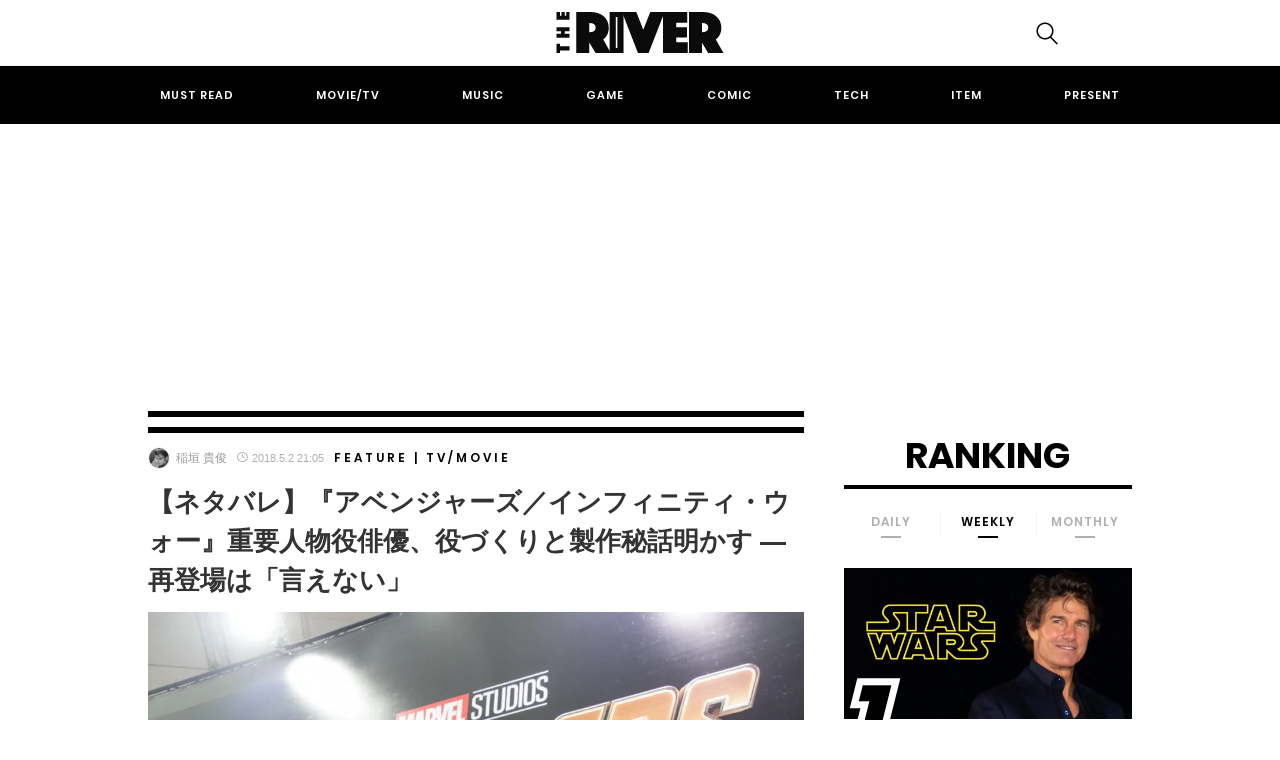

--- FILE ---
content_type: text/html; charset=utf-8
request_url: https://www.google.com/recaptcha/api2/anchor?ar=1&k=6Lc-IOgoAAAAAEugkxx7Y29d0TY9OivrtBil-O6l&co=aHR0cHM6Ly90aGVyaXZlci5qcDo0NDM.&hl=en&v=PoyoqOPhxBO7pBk68S4YbpHZ&size=invisible&anchor-ms=20000&execute-ms=30000&cb=699ru9lkjlwi
body_size: 48691
content:
<!DOCTYPE HTML><html dir="ltr" lang="en"><head><meta http-equiv="Content-Type" content="text/html; charset=UTF-8">
<meta http-equiv="X-UA-Compatible" content="IE=edge">
<title>reCAPTCHA</title>
<style type="text/css">
/* cyrillic-ext */
@font-face {
  font-family: 'Roboto';
  font-style: normal;
  font-weight: 400;
  font-stretch: 100%;
  src: url(//fonts.gstatic.com/s/roboto/v48/KFO7CnqEu92Fr1ME7kSn66aGLdTylUAMa3GUBHMdazTgWw.woff2) format('woff2');
  unicode-range: U+0460-052F, U+1C80-1C8A, U+20B4, U+2DE0-2DFF, U+A640-A69F, U+FE2E-FE2F;
}
/* cyrillic */
@font-face {
  font-family: 'Roboto';
  font-style: normal;
  font-weight: 400;
  font-stretch: 100%;
  src: url(//fonts.gstatic.com/s/roboto/v48/KFO7CnqEu92Fr1ME7kSn66aGLdTylUAMa3iUBHMdazTgWw.woff2) format('woff2');
  unicode-range: U+0301, U+0400-045F, U+0490-0491, U+04B0-04B1, U+2116;
}
/* greek-ext */
@font-face {
  font-family: 'Roboto';
  font-style: normal;
  font-weight: 400;
  font-stretch: 100%;
  src: url(//fonts.gstatic.com/s/roboto/v48/KFO7CnqEu92Fr1ME7kSn66aGLdTylUAMa3CUBHMdazTgWw.woff2) format('woff2');
  unicode-range: U+1F00-1FFF;
}
/* greek */
@font-face {
  font-family: 'Roboto';
  font-style: normal;
  font-weight: 400;
  font-stretch: 100%;
  src: url(//fonts.gstatic.com/s/roboto/v48/KFO7CnqEu92Fr1ME7kSn66aGLdTylUAMa3-UBHMdazTgWw.woff2) format('woff2');
  unicode-range: U+0370-0377, U+037A-037F, U+0384-038A, U+038C, U+038E-03A1, U+03A3-03FF;
}
/* math */
@font-face {
  font-family: 'Roboto';
  font-style: normal;
  font-weight: 400;
  font-stretch: 100%;
  src: url(//fonts.gstatic.com/s/roboto/v48/KFO7CnqEu92Fr1ME7kSn66aGLdTylUAMawCUBHMdazTgWw.woff2) format('woff2');
  unicode-range: U+0302-0303, U+0305, U+0307-0308, U+0310, U+0312, U+0315, U+031A, U+0326-0327, U+032C, U+032F-0330, U+0332-0333, U+0338, U+033A, U+0346, U+034D, U+0391-03A1, U+03A3-03A9, U+03B1-03C9, U+03D1, U+03D5-03D6, U+03F0-03F1, U+03F4-03F5, U+2016-2017, U+2034-2038, U+203C, U+2040, U+2043, U+2047, U+2050, U+2057, U+205F, U+2070-2071, U+2074-208E, U+2090-209C, U+20D0-20DC, U+20E1, U+20E5-20EF, U+2100-2112, U+2114-2115, U+2117-2121, U+2123-214F, U+2190, U+2192, U+2194-21AE, U+21B0-21E5, U+21F1-21F2, U+21F4-2211, U+2213-2214, U+2216-22FF, U+2308-230B, U+2310, U+2319, U+231C-2321, U+2336-237A, U+237C, U+2395, U+239B-23B7, U+23D0, U+23DC-23E1, U+2474-2475, U+25AF, U+25B3, U+25B7, U+25BD, U+25C1, U+25CA, U+25CC, U+25FB, U+266D-266F, U+27C0-27FF, U+2900-2AFF, U+2B0E-2B11, U+2B30-2B4C, U+2BFE, U+3030, U+FF5B, U+FF5D, U+1D400-1D7FF, U+1EE00-1EEFF;
}
/* symbols */
@font-face {
  font-family: 'Roboto';
  font-style: normal;
  font-weight: 400;
  font-stretch: 100%;
  src: url(//fonts.gstatic.com/s/roboto/v48/KFO7CnqEu92Fr1ME7kSn66aGLdTylUAMaxKUBHMdazTgWw.woff2) format('woff2');
  unicode-range: U+0001-000C, U+000E-001F, U+007F-009F, U+20DD-20E0, U+20E2-20E4, U+2150-218F, U+2190, U+2192, U+2194-2199, U+21AF, U+21E6-21F0, U+21F3, U+2218-2219, U+2299, U+22C4-22C6, U+2300-243F, U+2440-244A, U+2460-24FF, U+25A0-27BF, U+2800-28FF, U+2921-2922, U+2981, U+29BF, U+29EB, U+2B00-2BFF, U+4DC0-4DFF, U+FFF9-FFFB, U+10140-1018E, U+10190-1019C, U+101A0, U+101D0-101FD, U+102E0-102FB, U+10E60-10E7E, U+1D2C0-1D2D3, U+1D2E0-1D37F, U+1F000-1F0FF, U+1F100-1F1AD, U+1F1E6-1F1FF, U+1F30D-1F30F, U+1F315, U+1F31C, U+1F31E, U+1F320-1F32C, U+1F336, U+1F378, U+1F37D, U+1F382, U+1F393-1F39F, U+1F3A7-1F3A8, U+1F3AC-1F3AF, U+1F3C2, U+1F3C4-1F3C6, U+1F3CA-1F3CE, U+1F3D4-1F3E0, U+1F3ED, U+1F3F1-1F3F3, U+1F3F5-1F3F7, U+1F408, U+1F415, U+1F41F, U+1F426, U+1F43F, U+1F441-1F442, U+1F444, U+1F446-1F449, U+1F44C-1F44E, U+1F453, U+1F46A, U+1F47D, U+1F4A3, U+1F4B0, U+1F4B3, U+1F4B9, U+1F4BB, U+1F4BF, U+1F4C8-1F4CB, U+1F4D6, U+1F4DA, U+1F4DF, U+1F4E3-1F4E6, U+1F4EA-1F4ED, U+1F4F7, U+1F4F9-1F4FB, U+1F4FD-1F4FE, U+1F503, U+1F507-1F50B, U+1F50D, U+1F512-1F513, U+1F53E-1F54A, U+1F54F-1F5FA, U+1F610, U+1F650-1F67F, U+1F687, U+1F68D, U+1F691, U+1F694, U+1F698, U+1F6AD, U+1F6B2, U+1F6B9-1F6BA, U+1F6BC, U+1F6C6-1F6CF, U+1F6D3-1F6D7, U+1F6E0-1F6EA, U+1F6F0-1F6F3, U+1F6F7-1F6FC, U+1F700-1F7FF, U+1F800-1F80B, U+1F810-1F847, U+1F850-1F859, U+1F860-1F887, U+1F890-1F8AD, U+1F8B0-1F8BB, U+1F8C0-1F8C1, U+1F900-1F90B, U+1F93B, U+1F946, U+1F984, U+1F996, U+1F9E9, U+1FA00-1FA6F, U+1FA70-1FA7C, U+1FA80-1FA89, U+1FA8F-1FAC6, U+1FACE-1FADC, U+1FADF-1FAE9, U+1FAF0-1FAF8, U+1FB00-1FBFF;
}
/* vietnamese */
@font-face {
  font-family: 'Roboto';
  font-style: normal;
  font-weight: 400;
  font-stretch: 100%;
  src: url(//fonts.gstatic.com/s/roboto/v48/KFO7CnqEu92Fr1ME7kSn66aGLdTylUAMa3OUBHMdazTgWw.woff2) format('woff2');
  unicode-range: U+0102-0103, U+0110-0111, U+0128-0129, U+0168-0169, U+01A0-01A1, U+01AF-01B0, U+0300-0301, U+0303-0304, U+0308-0309, U+0323, U+0329, U+1EA0-1EF9, U+20AB;
}
/* latin-ext */
@font-face {
  font-family: 'Roboto';
  font-style: normal;
  font-weight: 400;
  font-stretch: 100%;
  src: url(//fonts.gstatic.com/s/roboto/v48/KFO7CnqEu92Fr1ME7kSn66aGLdTylUAMa3KUBHMdazTgWw.woff2) format('woff2');
  unicode-range: U+0100-02BA, U+02BD-02C5, U+02C7-02CC, U+02CE-02D7, U+02DD-02FF, U+0304, U+0308, U+0329, U+1D00-1DBF, U+1E00-1E9F, U+1EF2-1EFF, U+2020, U+20A0-20AB, U+20AD-20C0, U+2113, U+2C60-2C7F, U+A720-A7FF;
}
/* latin */
@font-face {
  font-family: 'Roboto';
  font-style: normal;
  font-weight: 400;
  font-stretch: 100%;
  src: url(//fonts.gstatic.com/s/roboto/v48/KFO7CnqEu92Fr1ME7kSn66aGLdTylUAMa3yUBHMdazQ.woff2) format('woff2');
  unicode-range: U+0000-00FF, U+0131, U+0152-0153, U+02BB-02BC, U+02C6, U+02DA, U+02DC, U+0304, U+0308, U+0329, U+2000-206F, U+20AC, U+2122, U+2191, U+2193, U+2212, U+2215, U+FEFF, U+FFFD;
}
/* cyrillic-ext */
@font-face {
  font-family: 'Roboto';
  font-style: normal;
  font-weight: 500;
  font-stretch: 100%;
  src: url(//fonts.gstatic.com/s/roboto/v48/KFO7CnqEu92Fr1ME7kSn66aGLdTylUAMa3GUBHMdazTgWw.woff2) format('woff2');
  unicode-range: U+0460-052F, U+1C80-1C8A, U+20B4, U+2DE0-2DFF, U+A640-A69F, U+FE2E-FE2F;
}
/* cyrillic */
@font-face {
  font-family: 'Roboto';
  font-style: normal;
  font-weight: 500;
  font-stretch: 100%;
  src: url(//fonts.gstatic.com/s/roboto/v48/KFO7CnqEu92Fr1ME7kSn66aGLdTylUAMa3iUBHMdazTgWw.woff2) format('woff2');
  unicode-range: U+0301, U+0400-045F, U+0490-0491, U+04B0-04B1, U+2116;
}
/* greek-ext */
@font-face {
  font-family: 'Roboto';
  font-style: normal;
  font-weight: 500;
  font-stretch: 100%;
  src: url(//fonts.gstatic.com/s/roboto/v48/KFO7CnqEu92Fr1ME7kSn66aGLdTylUAMa3CUBHMdazTgWw.woff2) format('woff2');
  unicode-range: U+1F00-1FFF;
}
/* greek */
@font-face {
  font-family: 'Roboto';
  font-style: normal;
  font-weight: 500;
  font-stretch: 100%;
  src: url(//fonts.gstatic.com/s/roboto/v48/KFO7CnqEu92Fr1ME7kSn66aGLdTylUAMa3-UBHMdazTgWw.woff2) format('woff2');
  unicode-range: U+0370-0377, U+037A-037F, U+0384-038A, U+038C, U+038E-03A1, U+03A3-03FF;
}
/* math */
@font-face {
  font-family: 'Roboto';
  font-style: normal;
  font-weight: 500;
  font-stretch: 100%;
  src: url(//fonts.gstatic.com/s/roboto/v48/KFO7CnqEu92Fr1ME7kSn66aGLdTylUAMawCUBHMdazTgWw.woff2) format('woff2');
  unicode-range: U+0302-0303, U+0305, U+0307-0308, U+0310, U+0312, U+0315, U+031A, U+0326-0327, U+032C, U+032F-0330, U+0332-0333, U+0338, U+033A, U+0346, U+034D, U+0391-03A1, U+03A3-03A9, U+03B1-03C9, U+03D1, U+03D5-03D6, U+03F0-03F1, U+03F4-03F5, U+2016-2017, U+2034-2038, U+203C, U+2040, U+2043, U+2047, U+2050, U+2057, U+205F, U+2070-2071, U+2074-208E, U+2090-209C, U+20D0-20DC, U+20E1, U+20E5-20EF, U+2100-2112, U+2114-2115, U+2117-2121, U+2123-214F, U+2190, U+2192, U+2194-21AE, U+21B0-21E5, U+21F1-21F2, U+21F4-2211, U+2213-2214, U+2216-22FF, U+2308-230B, U+2310, U+2319, U+231C-2321, U+2336-237A, U+237C, U+2395, U+239B-23B7, U+23D0, U+23DC-23E1, U+2474-2475, U+25AF, U+25B3, U+25B7, U+25BD, U+25C1, U+25CA, U+25CC, U+25FB, U+266D-266F, U+27C0-27FF, U+2900-2AFF, U+2B0E-2B11, U+2B30-2B4C, U+2BFE, U+3030, U+FF5B, U+FF5D, U+1D400-1D7FF, U+1EE00-1EEFF;
}
/* symbols */
@font-face {
  font-family: 'Roboto';
  font-style: normal;
  font-weight: 500;
  font-stretch: 100%;
  src: url(//fonts.gstatic.com/s/roboto/v48/KFO7CnqEu92Fr1ME7kSn66aGLdTylUAMaxKUBHMdazTgWw.woff2) format('woff2');
  unicode-range: U+0001-000C, U+000E-001F, U+007F-009F, U+20DD-20E0, U+20E2-20E4, U+2150-218F, U+2190, U+2192, U+2194-2199, U+21AF, U+21E6-21F0, U+21F3, U+2218-2219, U+2299, U+22C4-22C6, U+2300-243F, U+2440-244A, U+2460-24FF, U+25A0-27BF, U+2800-28FF, U+2921-2922, U+2981, U+29BF, U+29EB, U+2B00-2BFF, U+4DC0-4DFF, U+FFF9-FFFB, U+10140-1018E, U+10190-1019C, U+101A0, U+101D0-101FD, U+102E0-102FB, U+10E60-10E7E, U+1D2C0-1D2D3, U+1D2E0-1D37F, U+1F000-1F0FF, U+1F100-1F1AD, U+1F1E6-1F1FF, U+1F30D-1F30F, U+1F315, U+1F31C, U+1F31E, U+1F320-1F32C, U+1F336, U+1F378, U+1F37D, U+1F382, U+1F393-1F39F, U+1F3A7-1F3A8, U+1F3AC-1F3AF, U+1F3C2, U+1F3C4-1F3C6, U+1F3CA-1F3CE, U+1F3D4-1F3E0, U+1F3ED, U+1F3F1-1F3F3, U+1F3F5-1F3F7, U+1F408, U+1F415, U+1F41F, U+1F426, U+1F43F, U+1F441-1F442, U+1F444, U+1F446-1F449, U+1F44C-1F44E, U+1F453, U+1F46A, U+1F47D, U+1F4A3, U+1F4B0, U+1F4B3, U+1F4B9, U+1F4BB, U+1F4BF, U+1F4C8-1F4CB, U+1F4D6, U+1F4DA, U+1F4DF, U+1F4E3-1F4E6, U+1F4EA-1F4ED, U+1F4F7, U+1F4F9-1F4FB, U+1F4FD-1F4FE, U+1F503, U+1F507-1F50B, U+1F50D, U+1F512-1F513, U+1F53E-1F54A, U+1F54F-1F5FA, U+1F610, U+1F650-1F67F, U+1F687, U+1F68D, U+1F691, U+1F694, U+1F698, U+1F6AD, U+1F6B2, U+1F6B9-1F6BA, U+1F6BC, U+1F6C6-1F6CF, U+1F6D3-1F6D7, U+1F6E0-1F6EA, U+1F6F0-1F6F3, U+1F6F7-1F6FC, U+1F700-1F7FF, U+1F800-1F80B, U+1F810-1F847, U+1F850-1F859, U+1F860-1F887, U+1F890-1F8AD, U+1F8B0-1F8BB, U+1F8C0-1F8C1, U+1F900-1F90B, U+1F93B, U+1F946, U+1F984, U+1F996, U+1F9E9, U+1FA00-1FA6F, U+1FA70-1FA7C, U+1FA80-1FA89, U+1FA8F-1FAC6, U+1FACE-1FADC, U+1FADF-1FAE9, U+1FAF0-1FAF8, U+1FB00-1FBFF;
}
/* vietnamese */
@font-face {
  font-family: 'Roboto';
  font-style: normal;
  font-weight: 500;
  font-stretch: 100%;
  src: url(//fonts.gstatic.com/s/roboto/v48/KFO7CnqEu92Fr1ME7kSn66aGLdTylUAMa3OUBHMdazTgWw.woff2) format('woff2');
  unicode-range: U+0102-0103, U+0110-0111, U+0128-0129, U+0168-0169, U+01A0-01A1, U+01AF-01B0, U+0300-0301, U+0303-0304, U+0308-0309, U+0323, U+0329, U+1EA0-1EF9, U+20AB;
}
/* latin-ext */
@font-face {
  font-family: 'Roboto';
  font-style: normal;
  font-weight: 500;
  font-stretch: 100%;
  src: url(//fonts.gstatic.com/s/roboto/v48/KFO7CnqEu92Fr1ME7kSn66aGLdTylUAMa3KUBHMdazTgWw.woff2) format('woff2');
  unicode-range: U+0100-02BA, U+02BD-02C5, U+02C7-02CC, U+02CE-02D7, U+02DD-02FF, U+0304, U+0308, U+0329, U+1D00-1DBF, U+1E00-1E9F, U+1EF2-1EFF, U+2020, U+20A0-20AB, U+20AD-20C0, U+2113, U+2C60-2C7F, U+A720-A7FF;
}
/* latin */
@font-face {
  font-family: 'Roboto';
  font-style: normal;
  font-weight: 500;
  font-stretch: 100%;
  src: url(//fonts.gstatic.com/s/roboto/v48/KFO7CnqEu92Fr1ME7kSn66aGLdTylUAMa3yUBHMdazQ.woff2) format('woff2');
  unicode-range: U+0000-00FF, U+0131, U+0152-0153, U+02BB-02BC, U+02C6, U+02DA, U+02DC, U+0304, U+0308, U+0329, U+2000-206F, U+20AC, U+2122, U+2191, U+2193, U+2212, U+2215, U+FEFF, U+FFFD;
}
/* cyrillic-ext */
@font-face {
  font-family: 'Roboto';
  font-style: normal;
  font-weight: 900;
  font-stretch: 100%;
  src: url(//fonts.gstatic.com/s/roboto/v48/KFO7CnqEu92Fr1ME7kSn66aGLdTylUAMa3GUBHMdazTgWw.woff2) format('woff2');
  unicode-range: U+0460-052F, U+1C80-1C8A, U+20B4, U+2DE0-2DFF, U+A640-A69F, U+FE2E-FE2F;
}
/* cyrillic */
@font-face {
  font-family: 'Roboto';
  font-style: normal;
  font-weight: 900;
  font-stretch: 100%;
  src: url(//fonts.gstatic.com/s/roboto/v48/KFO7CnqEu92Fr1ME7kSn66aGLdTylUAMa3iUBHMdazTgWw.woff2) format('woff2');
  unicode-range: U+0301, U+0400-045F, U+0490-0491, U+04B0-04B1, U+2116;
}
/* greek-ext */
@font-face {
  font-family: 'Roboto';
  font-style: normal;
  font-weight: 900;
  font-stretch: 100%;
  src: url(//fonts.gstatic.com/s/roboto/v48/KFO7CnqEu92Fr1ME7kSn66aGLdTylUAMa3CUBHMdazTgWw.woff2) format('woff2');
  unicode-range: U+1F00-1FFF;
}
/* greek */
@font-face {
  font-family: 'Roboto';
  font-style: normal;
  font-weight: 900;
  font-stretch: 100%;
  src: url(//fonts.gstatic.com/s/roboto/v48/KFO7CnqEu92Fr1ME7kSn66aGLdTylUAMa3-UBHMdazTgWw.woff2) format('woff2');
  unicode-range: U+0370-0377, U+037A-037F, U+0384-038A, U+038C, U+038E-03A1, U+03A3-03FF;
}
/* math */
@font-face {
  font-family: 'Roboto';
  font-style: normal;
  font-weight: 900;
  font-stretch: 100%;
  src: url(//fonts.gstatic.com/s/roboto/v48/KFO7CnqEu92Fr1ME7kSn66aGLdTylUAMawCUBHMdazTgWw.woff2) format('woff2');
  unicode-range: U+0302-0303, U+0305, U+0307-0308, U+0310, U+0312, U+0315, U+031A, U+0326-0327, U+032C, U+032F-0330, U+0332-0333, U+0338, U+033A, U+0346, U+034D, U+0391-03A1, U+03A3-03A9, U+03B1-03C9, U+03D1, U+03D5-03D6, U+03F0-03F1, U+03F4-03F5, U+2016-2017, U+2034-2038, U+203C, U+2040, U+2043, U+2047, U+2050, U+2057, U+205F, U+2070-2071, U+2074-208E, U+2090-209C, U+20D0-20DC, U+20E1, U+20E5-20EF, U+2100-2112, U+2114-2115, U+2117-2121, U+2123-214F, U+2190, U+2192, U+2194-21AE, U+21B0-21E5, U+21F1-21F2, U+21F4-2211, U+2213-2214, U+2216-22FF, U+2308-230B, U+2310, U+2319, U+231C-2321, U+2336-237A, U+237C, U+2395, U+239B-23B7, U+23D0, U+23DC-23E1, U+2474-2475, U+25AF, U+25B3, U+25B7, U+25BD, U+25C1, U+25CA, U+25CC, U+25FB, U+266D-266F, U+27C0-27FF, U+2900-2AFF, U+2B0E-2B11, U+2B30-2B4C, U+2BFE, U+3030, U+FF5B, U+FF5D, U+1D400-1D7FF, U+1EE00-1EEFF;
}
/* symbols */
@font-face {
  font-family: 'Roboto';
  font-style: normal;
  font-weight: 900;
  font-stretch: 100%;
  src: url(//fonts.gstatic.com/s/roboto/v48/KFO7CnqEu92Fr1ME7kSn66aGLdTylUAMaxKUBHMdazTgWw.woff2) format('woff2');
  unicode-range: U+0001-000C, U+000E-001F, U+007F-009F, U+20DD-20E0, U+20E2-20E4, U+2150-218F, U+2190, U+2192, U+2194-2199, U+21AF, U+21E6-21F0, U+21F3, U+2218-2219, U+2299, U+22C4-22C6, U+2300-243F, U+2440-244A, U+2460-24FF, U+25A0-27BF, U+2800-28FF, U+2921-2922, U+2981, U+29BF, U+29EB, U+2B00-2BFF, U+4DC0-4DFF, U+FFF9-FFFB, U+10140-1018E, U+10190-1019C, U+101A0, U+101D0-101FD, U+102E0-102FB, U+10E60-10E7E, U+1D2C0-1D2D3, U+1D2E0-1D37F, U+1F000-1F0FF, U+1F100-1F1AD, U+1F1E6-1F1FF, U+1F30D-1F30F, U+1F315, U+1F31C, U+1F31E, U+1F320-1F32C, U+1F336, U+1F378, U+1F37D, U+1F382, U+1F393-1F39F, U+1F3A7-1F3A8, U+1F3AC-1F3AF, U+1F3C2, U+1F3C4-1F3C6, U+1F3CA-1F3CE, U+1F3D4-1F3E0, U+1F3ED, U+1F3F1-1F3F3, U+1F3F5-1F3F7, U+1F408, U+1F415, U+1F41F, U+1F426, U+1F43F, U+1F441-1F442, U+1F444, U+1F446-1F449, U+1F44C-1F44E, U+1F453, U+1F46A, U+1F47D, U+1F4A3, U+1F4B0, U+1F4B3, U+1F4B9, U+1F4BB, U+1F4BF, U+1F4C8-1F4CB, U+1F4D6, U+1F4DA, U+1F4DF, U+1F4E3-1F4E6, U+1F4EA-1F4ED, U+1F4F7, U+1F4F9-1F4FB, U+1F4FD-1F4FE, U+1F503, U+1F507-1F50B, U+1F50D, U+1F512-1F513, U+1F53E-1F54A, U+1F54F-1F5FA, U+1F610, U+1F650-1F67F, U+1F687, U+1F68D, U+1F691, U+1F694, U+1F698, U+1F6AD, U+1F6B2, U+1F6B9-1F6BA, U+1F6BC, U+1F6C6-1F6CF, U+1F6D3-1F6D7, U+1F6E0-1F6EA, U+1F6F0-1F6F3, U+1F6F7-1F6FC, U+1F700-1F7FF, U+1F800-1F80B, U+1F810-1F847, U+1F850-1F859, U+1F860-1F887, U+1F890-1F8AD, U+1F8B0-1F8BB, U+1F8C0-1F8C1, U+1F900-1F90B, U+1F93B, U+1F946, U+1F984, U+1F996, U+1F9E9, U+1FA00-1FA6F, U+1FA70-1FA7C, U+1FA80-1FA89, U+1FA8F-1FAC6, U+1FACE-1FADC, U+1FADF-1FAE9, U+1FAF0-1FAF8, U+1FB00-1FBFF;
}
/* vietnamese */
@font-face {
  font-family: 'Roboto';
  font-style: normal;
  font-weight: 900;
  font-stretch: 100%;
  src: url(//fonts.gstatic.com/s/roboto/v48/KFO7CnqEu92Fr1ME7kSn66aGLdTylUAMa3OUBHMdazTgWw.woff2) format('woff2');
  unicode-range: U+0102-0103, U+0110-0111, U+0128-0129, U+0168-0169, U+01A0-01A1, U+01AF-01B0, U+0300-0301, U+0303-0304, U+0308-0309, U+0323, U+0329, U+1EA0-1EF9, U+20AB;
}
/* latin-ext */
@font-face {
  font-family: 'Roboto';
  font-style: normal;
  font-weight: 900;
  font-stretch: 100%;
  src: url(//fonts.gstatic.com/s/roboto/v48/KFO7CnqEu92Fr1ME7kSn66aGLdTylUAMa3KUBHMdazTgWw.woff2) format('woff2');
  unicode-range: U+0100-02BA, U+02BD-02C5, U+02C7-02CC, U+02CE-02D7, U+02DD-02FF, U+0304, U+0308, U+0329, U+1D00-1DBF, U+1E00-1E9F, U+1EF2-1EFF, U+2020, U+20A0-20AB, U+20AD-20C0, U+2113, U+2C60-2C7F, U+A720-A7FF;
}
/* latin */
@font-face {
  font-family: 'Roboto';
  font-style: normal;
  font-weight: 900;
  font-stretch: 100%;
  src: url(//fonts.gstatic.com/s/roboto/v48/KFO7CnqEu92Fr1ME7kSn66aGLdTylUAMa3yUBHMdazQ.woff2) format('woff2');
  unicode-range: U+0000-00FF, U+0131, U+0152-0153, U+02BB-02BC, U+02C6, U+02DA, U+02DC, U+0304, U+0308, U+0329, U+2000-206F, U+20AC, U+2122, U+2191, U+2193, U+2212, U+2215, U+FEFF, U+FFFD;
}

</style>
<link rel="stylesheet" type="text/css" href="https://www.gstatic.com/recaptcha/releases/PoyoqOPhxBO7pBk68S4YbpHZ/styles__ltr.css">
<script nonce="69MpY8ST9U7Rqma3EY7_3A" type="text/javascript">window['__recaptcha_api'] = 'https://www.google.com/recaptcha/api2/';</script>
<script type="text/javascript" src="https://www.gstatic.com/recaptcha/releases/PoyoqOPhxBO7pBk68S4YbpHZ/recaptcha__en.js" nonce="69MpY8ST9U7Rqma3EY7_3A">
      
    </script></head>
<body><div id="rc-anchor-alert" class="rc-anchor-alert"></div>
<input type="hidden" id="recaptcha-token" value="[base64]">
<script type="text/javascript" nonce="69MpY8ST9U7Rqma3EY7_3A">
      recaptcha.anchor.Main.init("[\x22ainput\x22,[\x22bgdata\x22,\x22\x22,\[base64]/[base64]/UltIKytdPWE6KGE8MjA0OD9SW0grK109YT4+NnwxOTI6KChhJjY0NTEyKT09NTUyOTYmJnErMTxoLmxlbmd0aCYmKGguY2hhckNvZGVBdChxKzEpJjY0NTEyKT09NTYzMjA/[base64]/MjU1OlI/[base64]/[base64]/[base64]/[base64]/[base64]/[base64]/[base64]/[base64]/[base64]/[base64]\x22,\[base64]\\u003d\x22,\x22w7TDvsOEwpxJAhQ3wq/DksOBQ2/Dq8OZSMOLwq80UMOQQ1NZXBzDm8K7ZMK0wqfCkMOlSm/CgQHDv2nCpxtYX8OABMO7wozDj8OGwoVewqpzdnhuEcOEwo0RG8ObSwPCiMKubkLDpQ0HVEN0NVzCgsKOwpQvMgzCicKCXkTDjg/[base64]/IVvCocKvw6ISw5xew7oeIMKkw4tHw4N/OSnDux7ChMK/w6Utw7gow53Cj8KrNcKbXw/DqMOCFsOLCXrCmsKfHhDDtm5OfRPDmBHDu1kKQcOFGcKcwqPDssK0b8KOwro7w6AqUmE3wqEhw5DCs8ORYsKLw60SwrY9NMKnwqXCjcOkwqcSHcKBw55mwp3ChXjCtsO5w7vCscK/w4hEDsKcV8KuwrjDrBXCvMKawrEwDTEQfUTCt8K9Qnk5MMKIa2nCi8OhwrbDpQcFw63DgUbCmnjCmgdFDcKOwrfCvlddwpXCgyd4woLCsl7CvsKULGkRwprCqcKww5PDgFbCkcOxBsOeXToXHh9kVcOowoDDtF1SThnDqsOewr/[base64]/CgMOqW8O+KMKgX8OresOSwrp+bsKyexI8wq/DkH/DtsKJS8Oaw5wmdsOBe8O5w7x9w4kkwovCpMK/[base64]/wojCjhnCtyQOw7JnNR8uw43DhmtfcGnCmSxjw57CuzTCg3ENw6xmGMOXw5nDqyXDjcKOw4QywojCtEZEwqRXV8O1VMKXSMKPcm3DgidmF141GsKBKQAPw5jCoWnDm8K9w7HCm8K6CzAFw61qw5lEdlgDw4XDkTbDtsKCGnzCth/[base64]/w6dScMOLwoNWwoLCjgYZe8KpwpwmXcKfwowbaUhVw6IwwqE0wrjDpcKWw4rCiCt5w5kfw67DrSsOZ8ONwqpKWsKQEm/CpCPDvWcFJcK3dUrCrTp0McKcDMK4w67CmDDDjXsiwpEzwosNw642w5zCkMOdw5fDrcKJVAfDtQsAZktPIh0fwqZpwr0Nw4Zww5lcJwXDvDzCtcKzwpk/w6t7w6/CvxUDw67CgXvDi8Kyw67Cu0zDqz3CnsONXx1mK8OVw7p+wq/Cp8OYwr4zw7xawpQpWsONwo3DtMKoOX/CiMO1wpFtw5nDmxIiw67ClcKQIV4nBBDDtR5ebsOBd3HDvcKWw7/CkSzChsKKw6vCl8Kqw4JMYMKRN8KLAsOCwofDm0JowrllwqTCqnwLEsKcNMKkfzHCpn4ZP8K7wqPDhcO3CQgHJB/Ck0bCrmDCumQ/[base64]/CicO9EcKXKiotGsOnw5HCvz3ClW8TwqHDtcOYwqPCrMONw7vCnsKMwosbw7LCt8K2MsKkwqTCnQdSwrkNa1jCmsKUw63DpcKMKsOQQ3vDn8OCfTDDlG7DvsKVw4glL8K1w6HDpHjCssKpUitkOsKaScO3woXDiMKJwpA+wo/DkFMxw7nDqsKiw5JKOcOZe8KLQGzDjcODMMKywokUF2oDecKjw7dqwoVmJ8KyIMKCw6/CtTbCicKGJcODQn/[base64]/ChB7CncK/w4A6w7Ztw7rDnF97TsK0IXAqw6gJw7I2wpzCnjMEbMOAw6JswpXDs8O3w4LDh3YKUnPDg8KSw5x/[base64]/[base64]/DjMOfwrVULcO4XcKaeMO+E8KSwq5zwqULw6vCkX0FwpvDlkNzwq/Ciwdrw67DqTRxbFtXZ8K2w7RJEsKReMOfaMOWMMOtS2sawqZPIijDqcOowoXDpGbDp3ITw6NeMsOZEcKawrfCqX5FXMOJw7HCsjlPw6nCiMOmwqBvw6DDkMKGEzTClcKVHX0kwqrCssKaw5A0wp4vw53DqDl1wp7DllJ2w6TCn8OuO8Kdw50gWcK/w6hnw7Arw7zDn8O8w5ZnIcOmw6HClsKuw7N0wqDChcOpw4DDm1XCvyETOTHDqWRodx5dP8OAUcOew5hMwoVgw7LDlRciw4k4wp7DoirCjMKIwp7DkcORCcO1w4Bowq9/G2g6GcO7w7FDw4HDs8KPwpjCsFrDiMOgOAIObMKLCB0YQTALCj3DmjlOw73CtWxTXsKkDcKIw7PCg0vDoUl8wqdoR8OlLXFVwrgnQFPDhMOxwpNLwpB3JmnDn28gScKlw7VBOcOfKmzCssO4wo/DrAbDvMODwptUw75uWcO+VsKTw4jDrcKCZRnCp8O3w4/ClMOpFyfCsAnDsipGw6Igwq3CiMO1ekvDjDvCgcOqMjPCgcOSwpVCNcOhw4l8w44vBzIPRcKSIVrCvMOXw5p4w6/[base64]/IMO8w4nDgGktw4DCqcKpw6dtAzLDiXpeQz/DlEkhwo/DvGHDmmTCsSF5wocpw7HCtWBRDnAKasKPL28uWsOXwp4NwqIJw4kSwq9fbxPDmhZ3IMOiS8K3w6PClsOmw77Cq1Ueb8O2wroOd8OUFGQYWloSwp4fwohUw63DjcKhFMOzw7XDv8KlbDMZfVTDjMK1wrwuw60iwp/[base64]/w6IrQXLCicOALVHDh8OLwrk8BsOCwpjCtAM+ZcKjN2/[base64]/DlwR7wr10GXJLYGfDuEPDmMKpAlrCjcKkwrVROsOlwpDDsMOWw6fCq8KcwpvCi0jCmX/DtcOITUfCp8OrUgXDoMO1w6TCqSfDocKxAT/CmsKfZ8KWwqjCnRfCmBoAwqgbBzjCj8ODMsKTcMOXccK7TcKDwqt1QlbChS/Dr8KrHcKcw5rDryzCqzITwr/CvsOcwr7Ci8OxJSbCo8OEw6c0LkDCmsK6Yg5Ccl3DoMKCdAsYQsKHBsK/MMKLwrnClcKWccOJdsKNwpw8cnjCg8OXwqnCtsOdw5cxwr/CoQFLIMOANDrCn8OKDyBOwqFKwrtWXcKaw7wow41ywqbCqHnDu8KZdMKHwpZRwpZZw4DCpwwiw4jDqlrChMOjw7JpSwhLwrrDnVkGw75vWMOewqDChVM9woTDnsOdPsO1DCTCmnfCsVdOw5tXwpJ/VsOQcHtmwqTCiMORwp/DtsODwoXDm8OJBsKtfcOewoXCtMKGw53DusKfMcKHwqIbwphKIMOUw7XCtMOXw4nDrsKxw7nCsxFrwrfCtnsRMSnCrh/CvQ0Qwq/ChMO0T8OiwpbDicKWwokUXkrDkSTCscKpwp7CkjIXwrUWXsOyw6LCkcKkw57ClMK/IsOZJcKhw5/DjMOKw7LCixvCi1M/w4rCn1HCjElcwofCvwhFwrHDi1pJwqjChWfCokDDksKKVMOeTsOgc8KZw61qwoLDtV3Dr8Orw5hQwp8hJhkawr9mE3Nqw5k5wp4Xw6Ezw4fDgcOEb8OcwpPDmcKML8O8NXMpYMOMdEnDrjHDlSjCi8KuDMOyCMO1wpcRw7HCsU/CrsODwqDDncOnOX1gwqkfw7/DvsKgw5oWH3U8dsKOchXCkMO6YUnDg8KkT8OhZlHDhxIuQsKNw63CgS7Du8Kzf2YfwqcxwokfwptAAF5Mwqh+w5/DgnBZAcOvecKWwoVORUQ9JBbCgQIswoXDu2LCncK2aUPDtcOLLMOhw5rDhcOKK8OpOMO1N3/[base64]/CvMOhTG/ChMKUwoRWwpwOTHbDqDYkwr/DkcKyw4fCs8K7w4V5QmcgAFs5WzXCpcOMRkJ/w5TCkQPCgUFgwo0Rw6MbwofDp8OQwqMnw67CqcK6wq/DvE3DmjzDrhV2wqlhDnbCuMOSw6jDssKRw5vCp8OJc8KhasONw4vCuWTCk8KSwp1+wpnCiGQMw47Du8K5QjsBwqHCvxXDtAbCgcO2wqDCvT0GwqBQwr7CoMOXPcKkSMOzelhjHz4UasKSw48tw6wrOVYSXsKXNXMBfhfDhTggXMOkM00TBsKVcnPDhHXDmVwrw4k5w5/Dl8Ojw7FiwrTDjCIYCjlkwrfCl8Oaw7bDomnDljjDtMOAwpRcw4LCtCxOwrzChF3CrsK9wofDnB8gwoodwqAlwrnDnALCqGDDvQbDiMOWb0jDocKPwovDnlcDwpI0PcKHwqlUPcKuB8Odw7/[base64]/wrk2wqRHLTHDhMKLBXjDr8KtEcOowrXDuB18wrzCh1N1w6VKwrvDuVTDhsO2wrUHNcKmwo/[base64]/[base64]/[base64]/WsOydcOJw6YnJC/CgzZfFcKWLSJEwokyw4TDlcKkJMKZwqLCjMOZwqBPw7Z1ZsKFNUvCrsOxX8OIwofDsh/DlcKmwqUWXMKsMSTCg8KyK0RRTsO0w4bCmxHDocO3G0ACwoLDp2vDq8OrwqHDq8OzIQbDlsKdwpvComnCmFcCw7jDqMOzwqQ9w7MPwrzCpsKGwr/Ds0HDqsOOwqzDuUlWw6pMw5QtwpjDlMKCQ8Kcw5QzE8OcTMKtcx/ChMKhwocNw73Cqy7ChygMWxHClDkmwrLDiA8ZcCjDmwzDosOKAsK3wrkPRDLDh8KqKEoiw7fCrcOWw5bCv8KcUMOowodkFH7CucOfQGA5w5LCpkbCkMKbw5TDhWPCjUnCkcK0RGFHGcK2w6oIJkrDg8KUw6s6N33CtcOtb8KNATAfEMKuLxk4FcKDWsKIIwwTTMKPw6/CtsKzScKWUSYtw4DDsQI9w4TCsSTDrMK0w70+UnjCmsKHHMKZKsOaN8KiKxQWwo8Hw4rCtiLDt8ODDUbCk8KvwpfDgMKRKsKkFU0/F8KTw47DuQZhGU8Nw5nDocOlJsOpbFt1J8O5wojDhsOVw5Jyw5fDpcK/[base64]/[base64]/DosOLTsOJw5tiw6PCi8KrXVp+H8ORw4rCpcKhScO3UDzDm2kGbsKcw6PCnCNnw5YPwqREf2zDiMOEeDDDuxpWQcOPw54iU1LCv0fDlsOkwoXDkBHDrcKcw4x2w7/[base64]/Cn8OUwo8wwq3DucKUwrzDog4Rwpgea17DjBcFwrPDoTLDqUtzwqbDhn7DnCHCqsKBw6YbL8O3GcK4w47Dk8K8cmgEw7PDrcOQDg1GfsKdNgrCsQAaw4LDuExDQsOiwqBXGjfDg2dMw7LDmMOUw4sPwptiwpXDl8OzwohxD2vClhJrwp52woPDsMObb8K/w6TDs8KeMjhww6odHMKQIBXDtmpwLEzCmsKjSGnDtcK4wrjDrChYw7jCj8OEwrw+w6nCicOPw4XClMKELcKQeA5ucsOAwpwSfSvCtsOMwr3CkX3Cu8O2w7TCrsOUUEJhOEzCrQLDgcKjHhXDim/CkjXCq8Otwq9jwq5Kw4vCqsKswrDDmcKrJErDlsKOwophJwMww5ktNMO9LsKAKMKZw5BTwrHDgMOhw51jVcKowoXDqz4twr/DlsORHsKewrcuUMO3VcKTUcOKVsKMw7DDlFbCtcKRb8OEBALCihnDiF0kwoZiw4vDhnzCv0DCssKSV8OrdBTDvMOhJMK2T8KWFwfCgsO9wprCpUERLcOhD8KEw6rCjyDCkcOdwrvCiMKVZMKQw4rCpMOOw4/DqDwXEMK2acOHAwYjGMOiQQTDmDzDlMOZf8KWXMK4w6rCjsK5B3DCm8KkwpbCuztZw7/CmVUxQsO8GCdnwrXDvBDDo8KKw5/Cu8Oow4Y4JsOJwpPCkMKpGcOIwpIlwqPDqMKtwpzCusOyD0Yww6VGL3/DinjDrW3DiBjCqWXCscOuHQUtw4HDsULDogV2WknCosK7JcOBwqfDrcKbIsONwq7DgMO5w60QLlU8F1I2eFw4w4XDssKHwoPCqVFxByBIw5PCqCxkDsO4T3c/GsOYA0Iocy/CgcK+w7YPNynDs2nDn3vCi8KLBsO1w7soJ8Oew6DDmTrDlibCtT/[base64]/Z8KLAE8pfMOfEcKLw73CmMO+w5wiRsKVOxvCoMO4IhTCjsOvwrzDqEnCr8OiC051ScOow7TDn10ow63ClMObWMObw5R/LMKPSDLCq8KwwqLDuDzChCRswpc1bQxLwrbCm1VUw7ZJw77ChsK+w6nDqMO6Ckg6w5BKwr5YAMKiZU/CjFPCiQRLwq/CvMKDDMKMSVxwwodawovCmRMpSB4/JytKwqfCgsKOPMKOwqDCjMOcKQU4NTpHF3vDtA7Dh8OLaHjChMO5OsKDZ8OCw6srw5QUwqTCoGZ/CMKewq5teMOAw4XDjcKWHsKyRhLCg8O/CybCp8K5AcO5w4nDlGbCg8OLw5rDuH3CoAzCg3fCrTRtwpoOw5wSY8OUwpQWeCFRwqLDpCzDgMKPT8KGEFDDi8Kvw7HCpEk7wrs1VcOWw6lzw7JAN8KCdsOTwrl0HEYqNsKGw5lvC8K+w5nCoMKYIsKiHsKew5nCjjMzAT0gw71dakXDh3/DtEJUwrLDgx9xdMKNwoPDisKowqUkw4LCpR4DGcKTYcOAwrtWw6rCocOVwprCmsKowr3Cv8KaRFDCvl9TWsKfGXB6SsOQOsKVwrXDhcOuXijCtmzCgQnCmQwUwr1Iw5M/ecOJwq3Cs10JP29jw4MsYjpPwo3DmVJKw6o7w7VowqN5PcO5SEodwq3DtX/[base64]/CjGURwpdcTXXCuhrDogbDq8Ovw7bCtgBKJcOPwqDDi8OzA3IdcWVow48WUcOnw4bCr0Jjw4xVehIIw5FRw5/CpCNbSg96w65QSsOeDMKrwoTDo8KzwqRKwrjCrlPDoMO2wptHOsKxw7Apw69gJXpvw5Mwf8KzNBbDjcOJDcO6IcKvHcOdZcOSVDPDvsO6KsO4wqQZOT91wp3CpnXCpX7Dq8O3RD3CrmtywrhlB8OqwpsTw5EbQcKHCcK4VywYKRYJw4M0w6TDjR/DggIgw6XCnMKWYgAhCsOQwrvClXkbw40BXcO3w5fChMOJwofCsUbChUR8YwMmU8KUHsKeOcOWM8Kiw75/w6N7w5MkV8Kcw6Z/J8O8dkFOe8Odwos9w77Di1A4dTwVw61PwrLDsRRTwp/DvMKHSwgdH8KeNHnCjEPCjMKjVsOQLWrDtknCpsKIU8KzwqoSw5rCncKmMmjCn8KgVEZBw7l3Zh7DgEvDhiLDglvDoXUywrIVw7tJwpVlw6AYwoXDo8OtTcK6CcKOwqzCr8OcwqdPTMOxFj/Ct8KDw7XCt8KWwp43NXXCmXnChMOhOAErw5jDmsKqJwjCnnzDjjZzw6bCjsOAQRxlZUEbwoYCw7zCsgZBw5hQfsOfwqoFw5ELw7rChgJUwrlzwqzDnmtyOcKtK8O5I2TDrUxxSMKlwptnwp/[base64]/DjlPCs1Abw51Vw4DCqTvCnwFhNMOLA1jDsMKWMivDugkzOMKZwr3DucK5GcKGJG0kw4JOIcKCw6LDhcKvw57CrcKwRTgXw6vCgiVeLMKRw7bCtCwdLx/DrcK/woAaw43DpkZMKsK3wprCiT3DrFFswozDgMOtw7jCs8O3w7lCXcOmXnQUVsOZaUpPcDNHw47DtwdAwq4NwqNxw4rDiShnwoHCrRoWw4d6wp1icBrDocKXw6Vww5dYEB9gw5I6w4XCpMKfZAIXEzHDvwHCpsOSwqDDlXhUw58/w5jDtGrDkcKQw5PDhEJBw79Fw6xfX8KZwq3DiTrDvks6eyFzwr/CoRnDlyvCmlAtwqHCjjHCqEUzw6wRw4LDiSXCk8O5WMK2wpPDtMOKw6INFDpuw7BpMsKAwpXCh2HCtcKkw6gRwrXCrMKfw6HCnn5jwqHDihpHBcOLGR1kwrHDr8ODw7PDsSdxIsOpfsOEwp5ZWMO+bSlYwol/bMOZw6kMw68bwqzDsh0Cw73Dg8KVw4/CnMOiI1IvFMOMJBfDt3TDpy1fwpzCn8OwwqzCoBTDvMK/[base64]/[base64]/DoxwSwqLDqx5Ow5LDg8OBwqcGwrfCukDChWnCusKLQcKJN8O7w7Y9w7hbwq/Ci8OfQ21yaxvCsMKbw4Bww7jCgCILw51VPsOFwr7DqsKuNMOgwrTDgcKPw5ENw7BeNFd9wqUGPAHCpXnDscOdJn3CoEnDnR1vA8ORw77DpHw3wqzCkcO6B25/wqnCqsOjJMKpcirCiBjDjQtRwqt9WhvCucOHw7ISclbDozzDlMOOOR/DtsO6VkVDJcKobQdEwq/Ch8KHTXRVw4BPFHk2w6doWC7DkMOUw6JRP8OnwoXChMOwX1XDksOiw5LDhC3DnsOBw50Tw7EYAlrCssK9fMO2dxTDssOMVW7DicO2woJvCQBpw457HUFwLsOvwq5+wpjCqsO2w7t0di7CgmMiwoB9w7wzw6Ukw4gWw4/CkcOWw58DdcKTUQ7DisKxwrxMwq/DgW7DoMOBw6ECH1NPw4HDucKFw5pXJANRw7vCrSHCocObWMKvw4jCjV97wqdgw4YdwoXCrsKew7ledXrCmy/[base64]/WsKJA8OVWMKnwopYw4x1wotOwpZiw7kRaiw/RmFSwp9JdADDqcOMw5hmwoTDvWjDhDnDnMKbwrXCgjHCosOBZsKEw5VzwrfCniMhMxZ7FcK0MEQtDsOcQsKZegzCoQ/Dp8OyCTJCw5Ugw50Aw6HDp8OxaHgZb8Kfw63ChxrDkj/CscKjwq/CnEZ3BzQwwpFfwpLDu2LDjEbDqygXwrHCqWDCr1HCoSPCuMOkw5ELw75FEUbDncKywpA7w4YjVMKDw6DDpMKowpTCvzFWwrfCrMKhPMOyw6/Di8OGw5RLw4nClMK+w5UMwq3CssO3w6Bpw7nCtnMIwpfClMKKw5klw5IQw5YjLMOzSDXDkXLDncKuwqEBwofDscOmDGDCocK9wq7CoRNmNsKdw4dywrHCmMK9d8KrOQ7Cmy3CuTHDkmA8FMK2eQbCtsO+wpJiwrIWdMKBwoTDvTHDrsOPKl3CrDwmVcKhN8KhK2rChh/Ct03Dp1luIcKqwrPDrDBsM2Bfdid/eklmw4lxJDLDmRbDl8O8w6/DnkwAcFDDgRMkBlfCtMO6wqwJdsKBE1AXwrluUmoiw53DmMOIwr/DuClOw59/cgtDw5pFw4LCiGN1wotWM8KewoPCvcO/w6s4w6psNcOFwq/DocKYOsO4wqXDi3HDnxXCjsOHwpHDjE0yK1Jnwo/DjS3CtcKLDTjCqShLw6HDtAfCojYRw4pIwrvDh8O+woIwwpPCrhPDjMOowq0gDAoxwq4lDcKQw6vCnFjDjUrCmzTCq8O7w59ZwpHDmMOpw6rCg2JrTsOOw57DlMKvwq5HJULCtcO/wrcmX8KnwrnCo8Oiw7/[base64]/DlVHCjE4dU8K7w4DDrMKBw5/CnR5dLsOzPhVCw4Rqw7XDjw3CjsKiw7Fpw5rDhcOJR8OkGsOmdsOnFcOqwpdXW8OpOjQ2XMKfwrTCu8Obw6XDvMK8w7fCssKDEUtFfxLDlMOCSmZveA0iATZHwovCp8KLBVXCrsOBNnDCmVhQwpgFw7TCt8KIw75ZHsO6wosPQD/CpsOXw4tHOBXDnlpKw7XCiMKtw5DCuS7DskrDgMKfwo8nw6oneQIYw4LChSPCr8KawqdKw6zCmcO4QcOmwqwTwq1BwqfDkX7Dm8OUPlLDp8O4w7fDvcOPdMKpw6FNwpQOaEQgOzB5AT/DgHZgwqgMw4PDpsKdw6vDr8OPLMOowr8sa8O6XMK6w5rChWsQMibCjmrDlWfDksK7w4zDm8OkwpFmw5sNfxzDtQDCpwjClR/DqsONw7VoCsKqwq9aZsKRGsOGKMO9w6PClsKQw4EMwqxsw77Dry4tw5YPwoXDjGlUTsOyIMOxw6bDksKAchw7wo/DqD5MdTFmOwnDk8OuUcOgQBA0fMOHA8KZwrLDocOCw5XDusKfOWzDlcOSQcKyw67DgsO5JhvDuWAEw67DpMKxXwLCv8OiwqXDilPClMK9fsKyfcKrdsKKwpHDnMO/GsO5w5dnw7oeeMO2w6xhw6ozT3A1wotdw6jCicKLwo1fw5/DsMOlwolMw4fDoVDDpMOqwrjDtU4WZsKyw5jDintFw4Z2acO0w7hSJ8KgEjJKw7UbO8OoExNYw70Uw6JOwpF0RQd1CDLDpsOVWCLCiy4iw7jClcKIw6/DsHPDk2nCncOmw4Aqw5jDinRrHsOpw6ogw4TDig3Dkx/[base64]/DmHbCvkzDrT5uKMKJwpbDoz7Dols/H1HCrDwnwpTCvMOpAAUKw5V5w4wTwqjDrsKKw6wbwqdxw7DCl8KCeMOSZsK6OsK5wovCrcKxwpgKWMO0fVZ9w4HCicOaakF2XXp8R3thw6bCkg0IBUEian7DuR7Dnw/Ck1UCwqnDmxklw6TCqi/Cv8Ouw7RFdyIbMsO5PWHDm8KqwpA/SgbCuzIEwpPDl8K9d8OYFw/Dly08w7kCwogCIMOFKsOTw4PCsMOqwoQ4NSFYVnDDjhvCpQfCsMOnw4cBccKvw5bDlzNoNXPDmh3DncODwqLCpSo7w6fDhcO/[base64]/Cv8O9w7Qpw48vw5bChsO5w7t3RUc6ZMKWw7FdF8O7woIvwqh+wrhpC8KIcHrCqMOeDcKQZMOfZwXCt8OWw4fCoMOaQAtiwofDjHxxGhnDmGTDgAkpw5DDkRHCkwYOeVXCgGdHw4PDq8OQw5vCtXE0wo/CqMOuw5rChQspF8KVwrtVwqtkEsOBAQTCt8OtOMK+C1rCncKKwp84wpYlfsKcwpfCgUFxw6XDsMKWNyjCuUcfw6tywrbDpsKfw6drwoLCgG9Xw40Aw6BOX2rCpsK+O8OGI8OYDcKpRcKnCFN2Syp8RSjCvMOuw5/[base64]/wpdMfMORwqjDs303dFgew4oQwpAcHHowQcOWJMKdJxvClMOlwqfClmt7LcKEUF00wpbDssKwMcKqf8KFwolowq/CtR0uwq4xaHPDjGICw4kPLGfCr8OdRTY6RG7DscOGYhjCnibDhQ4nRQBAwonDg0/Du31NwqvDkDUmwrMhw6AtHMOywoE7AWrCusKhwrxlKTgfCsOnw4XDsm0kMhvDqE3Co8OAwp8tw6XCvzTDjMOCWsOJwrXDg8O4w79Zwppdw73DhsKZwoZIwqFxwojCgcOqBcOLR8KFTVM0CcOpw4DCtMOSEcKdw5bCiGzDmsKXSF3ChMOfBwdSwpBRWMOxasO/JsOSOMKrwoLDlRZbwrFnw5dOwrIXw47DmMORwp3DlVTDnXTDgWYOWsOFbMKHwo5gw5zDtAHDmcO+XMOvwoIbcxU9w5IpwpAKdsKIw68PPkUewqDCn1wwEMOaW2fDlwUxwp4WaQ/[base64]/Ct8O5cMORN8KSw6EJwrZkD8OkwrzCkcK7FDzDl17CtkMgwrPDhhxUDsOkUxh2Zm9FwoTCucKOPGtLXALCqcKrwr5Iw6TChMKnUcOMR8Ouw6DCkgFjC3bCsHsMw7Bsw5TClMOZBWlFwo/DgEJRw4vDssOCSsOILsKncDIuw7vDqw3DiWnCjX91ecKVw69NcSg0woIWSnPCv0k2UcKVwqDCnxl2wonCvATCnsOLwpzDnSzDm8KLLcKTw6/CrQHCkcOcwqjCrh/Cj3pew40MwqMRY3fCh8K7wr7DssOHW8KBLT/CqcKLfzIWwocLYg7CjBnDm1NOTsOkUAfDn2LCvsOXwpjCkMK1KjUfwo7CrMKkw50cwro4w47DihLCnsKMwpZ+w61Nw6Nowr5SOMKqC2zDnsO9w6jDmsOuO8Kfw5zCsXMqUMOHbDXDh1t+CMKLI8K6w75kXS9wwpFnw5nCisOGbSLCr8KyZ8KhXsOaw7/DnglPX8Oow6hGQS7CoRvCjG3DuMKLwp18PEzCgMO5wrzDkBRifMO8w5PCjcK5aFXClsOEwrQIR3Q/w45Lw43DqcOoG8Oww77Cp8Oww4Mew7plwoEuw4XCmsKxR8OFNEHDj8KtQkESO3TCogh3a2PCiMORVcO7wowJw44xw7Bvw5HCt8KxwoFlw73CjMKlw5J6w4HDocOFwr0PEcOjDMObX8OnGil2JhbCqsK1KcK2w6vDjMK0w7bCrl9twpXDr2URaEXCnF/DoX3ChMOxWxbCisK1Fyocw7fCiMKawplsSsKVw7I1w4I0wqMyNHhsasKqw6hUwofDmQPDpMKPJlDCpSrDlcKOwp9KRnVkKg/CncOoWMKgJ8OsfcO6w7Ylw6PDssOeJMOxwrRmGsKKA3zDjWQbwozCoMKCw58jw7bDvMK/[base64]/DvXHCj8OKw5sEw5Btw4pvQXpnPcK0IRnDtcKRaMOveXJSR2rDm3pCwrbDtl1aHsKyw559wqdKw4I3woV9d1lHDsORWsOUw5l9wqVdw7fDkMK/[base64]/wrHCoy8/w4HCscKnwo5ywo/DjD5awpbDisKMwp90wrseVsKXN8KMw4nDqUZcZQ9jwpzDvsKHwp3Cv0/Co3/DgQbCjifCrTbDiXgGwpgxBSfCkcKpwp/CgcK4woU/OnfDj8OHw4rDs2YMP8OIw4zDph5dwrxpHFQHwqgfC2/Dr3w1w4ksLXN+wobDhF0wwrhDHMKJcRbDhULChcOPw5HCj8KGdMKewrA9wrHCkcK+wpteJcOcwpDCh8KnG8KfXTvDnMOTDSfDolIwF8ORw4TCkMKdRcOSScKiwpjDnkfCvg/CtUbDuB3CtcOhHgxRw7Ncw6fDrsKWBirCuXTCl3tzw5fCuMKTb8OFwp0lwqB2woTDgcKPXMOqER/DjsK8w4DChCTCr1fCr8K0w4BvAsOxQF0FTMKVNMKcPcKyMEh/IcK2woQyP0vCksKbYcK/w5BBwptDcGlXw51cwpjDs8KfbsKGwpIlw6HDnsKkwo/DkE0FWMKgwprDrFHDhsOcw6gfwp1Dwp/CkMObw5LCqjVjwrJ+wpFRwoDChD7DkThuWmMfNcOYwqAvb8OFw6jCgn/Di8KZw7kWO8K7cizChcO1JTwcEyN3woYnw4ZTMFzDuMO3QUvDqMKic1Y6wrl0CsOSw4rDkSTCv3nCvAfDi8Kewq3CjcOkYsKeYyfDk2VJw6NvVcOlw4UTw44JLsOsGAfDv8K/fMKEw7PDiMKLcWceJsKRwqrDuG1SwpXCp17ChsOuEsOXFivDpi3DuWbCjMOUN1rDhhA2wpJXA11IA8O5w7poLcO0w77CvnLCiHDDuMKGw7/[base64]/DlsKIfAR4McOTWmBQFW7DicOJwpTDnlnDk8Ktw44Sw5xIwrZww5JmSVbCmcO6GsKSDMOwAMK+HcK+wrUIwpFETxFeE1Q0wofDlB7CnTlEwoXDs8KrXBk2ZlXDpcK4QFNmAMOgNWDCucOeACZTw6ViwqPDh8KZR2HCo2/DlsKUwpvDn8KlMQjDnGbDq07DgMKlJ13DkUYUIRPCrSERw43DrcO0XArDoy8nw4DDkMKdw6zCkcKIYXxUSA4XAMKHwoB+OsOHImVlw6UJw6/CownDs8KNw5wFQ1FnwoFyw4tAwrLDmhfCv8Oiw6U/wrc2w4PDl2x+H2rDmi7CgFt/NSEFSsKOwoJQTcOswpTCuMKfL8OIwofCpcO0Kxd1WAfCmsO9w7M5PATDs2c8IS4sRcOLAADCrMKuw7g0HSVjTyDDusKvLMKDBMOcw5rDgMKjCxHDmzPDrzkMwrDClsOUQ0/ChwQ+I0zDmyAMw6kEE8O3DAjDugLDmsKyaGA7MX/Cjgogw7cAPnMlwpV9wpUcbG7DgcOnwq/[base64]/OMOOeMOIBsKJfjBXfnZYw4DCssOGBWhPw7/DrF3Cn8OAw5zDj0PCumItw7BFwpILN8KswoTDt1A2w47DvD7CmcOECsO9w6w8DsKdfBBPMsKuw7pGwr3DqhHDuMOrwoDDh8KBwoZAw4/ClnLCrcKfM8KgwpfCi8OawrXChFXCjmVmbWvCvwQow4gqwqLCvmjCjcKvw5/DhzgPLcKGw5rDlsKaC8O3wqE6w5bDtMOMwq/Ds8ObwqjDq8OsHzMebRopw6BpEMOEIMOOZQ9QcDtRw7rDvcO7wrphwpbDlTYrwrkIwqDCoAHCoyNCw57DqiDCg8KCWgh5XzTCscKvXMOGwrc3XMK4wqrDuxnCp8KpJ8OlOiPDqis5wpLCtg/DjyEIQcKWwrLDlQfCpcOqK8KmcXM+ccOlw6Y1KiLCnSjCgVhyHMOiC8O8wpvDjhHDrMONZDHDtybCrmgUWsKpwqnCsAbCpxbCqnLDs0/DkHzClyZqRR3CusK+U8OrwoPDhcOmRTxAwqDDkMKVw7dsSDBOOsOTwqE5IsO7wqsxw5XCoMK9QksBw6LCkB8sw57DnHcewoUuwpt9NC7CsMOtw6nDssKrUC/CpwXCrMKSO8KswodmWErDjFLDphcGMcOkwrQqS8KIFxPCkEHDtihOw7cTMB3Dl8K2wpMTwrnCj23Drn59FVJgOMODBy4Iw4J+LsO+w6tbwoJxfBc0w4wiw6/Dq8OlC8O6w4TCtjHDiG8uYn3Do8OqBGxAw4nCnR/Cl8K3wrYkZxLDiMOfHGLCjcO7NC4qfcKresKiw61JGwjDqsO/w6jDpCbCscKqY8KIc8KSecO/ZHZyI8KhwpHDm1sBwpIQPXbDvU7Djy/CusOeDxUAw63DpsOAwpTCpMOtw6Yww6ksw685w5ZXwqYWw5bDm8Kow4VEwpg8Xi/DhMO1wp0iwpQaw4tGBsKzDcOkw4PDjMO/w5sLLhPDgsOzw5jCq1fCjsKawqTCoMKYwoUEccOlTcKMT8O1WsOpwo4KccO6WS5yw7jDoDYdw4l8w73DvQbDkMOqdcOsNAHDs8K5w5DDgylywpY1JzsAw4waR8KhPMOBw5RRLxtcwqZHISLChm57Y8O3cw0sWsK9w4/[base64]/CC8ww41xwqB6AVPDtcKgBcOTwrouw4lgwodmw6dgwpp0w4zClw7Dj2NkD8KVWCgYfcOSB8OLIy3CgQkhLmdbGAgXJcK1wo9Iw50HwoPDvsOSPcOhCMOtw4LCm8Olck3DgsKjw47DjCYGwp5pw73Cm8K2NsKJEsKDbC1GwoAzCMOnFixEwq7DtQ/DlGBMwpxbGDjDvMKIPWhBAjzDncORwpEuP8KOw7TCsMOUw4HDhisoWn/CtMKPwqDDg3gJwpfDvMOLwqUrwqnDkMOnwqfCi8KUbDJgw6PChQLDvm4iwrTCp8KXwqMZF8Kzw5B4MsKGwqkiMMK4wr/CqMK3QMO6GMOzw4rCglvDusKgw4g1esOvDcOsZMO8w5vDvsOIE8OXMCrDijp/w7Vbw4/Cu8OgM8ONQ8OGNMOOTGoeYR3CrBLCrsKzPBpbw4I+w4DDkm15Og3Ctj5TeMOaNMOew6fDosOpwrHCpBXCqGjDpQxow6HCpnTCjMOywp3DjRzDkMK6wpxDw6Z/w6Uzw4c0MCPDrBjDuEo+w5zChBN5O8OdwqcUw41gFMKnw6zCicKMDsKtwrXDpUjCsGPClCfDmcK/dmUhwqBpVHwbw6LDjXUaRRbCncKYM8KWNVDCocORQ8OrXsKaSEfDmz/[base64]/DuV5IIE8hwpHDhn/Cl8OEw6lZw5wdw7XDicOVwo4hVVzCisK3wpEAwpFqwqDCuMKTw4rDm09xXhZLw5hHPmEnRAXDn8KSwqheR0tgeA0Hwp7CjmjDh2fDmxbCiCLDtsK7YiwTw4fDigtBw7PCt8OmFhPDq8OMbsKVwq5UHMOsw6FLLELDtXHDkE/Dq0RXwqt0w7k5RsKgw6YSwrJELAIGw7TCqSzDoXYyw6I6IBTChMKdTiAJwq8OdcOMUMOOwrnDs8ODX2E/wp0bwqV7AcOlw5Rue8K3w7R0TMKpwqhdI8OqwrsjVcKgUsKEDMKZE8KOKsOoMTzCn8KXw6BQwrfDgzzCk2XCi8Kjwo5LTVc1NlTDhsKXwqLCjSHDlcKKTMKbQiAga8OZwoYFGsKkwqAgQMKowqseVMKCB8Okw6dWOsK1VsOSwrHCpVxtw4ooUH7Dn2/CqMKGw7XDokQYJibDscK9w51nw6XDicORw5zDiiTCuRkqCmcPAcOCwr9qW8OBw4HCosKcYsK9McK2wq9nwqPDtljCjcKHaXIiOFjDmsKVJcO+wrDDo8KGYi3CtzvDtRl0w6TCqsKvw5QBwovDjmfDtXDCgzxPFycHHcOPC8O8V8Oow7kGwoINJgbDlFIswqlfKV/DvsOPwrFqScKRwqQ3f0djwrxJw6gfEsOfPC7Cm1wicsKUHSBPN8O8wr4cwobDssKHY3PChzzDlU/Cj8KjORXCj8OVw6TDunnCi8OswpnCrzhXw4XCjcOZPx57woEzw6QxPhDDuFp4PsOBwrA4wpLDuDBWwo1CccO+QMK3wpvDkcKewqfCoHYiwq9ZwojCjsO2wofDrG7DgMOVTMKowqDCpwFAI0EWDhTCmcK0woZvw4ZRwqEgbcKYI8Kuw5XDny/ClCAlw65NUUfDhMKXw69sZ197DcOawpEMdcOCE21Zw7tBwppFJH7CtMKQw67DqsOvDQ4Hw7bDscKdw4/DugjDkjfDhH3CtMKQwpJkw6hnw4rDu1LDnQEpw65ySCnDmMKsJSfDtsKzPjPCmsOWTMK8cxHDlsKMw5/[base64]/CnMOYwqDDl8Okw5HDg318acK3wrc1ViMXw7nDowDDosOSw7rDvcOjFsORwqPCq8K7wpLCnQZGw50ocsOzwrJbwrVPw7rDusO/GGnCpU3CgQhPwp4FO8KUwpfDmsKSVsOJw7bCksKzw55OSSvDoMO4wrvCssOVfXXDuUZvwqLDrjJmw7fCkXDDvHsCZHxbUcOXGHtVQFDDgUPCqMK8woDCrMOHFWPCvmPCmw0FfyvDncOSw5ZXw79XwrUzwox0aj7CpH7DlMO4e8OjIcKvQWMgwoXCgkwKw4/CiE3Cv8OkbcO7PhzChsO5w63Dm8OTwosnw7fCoMO0wqDCnlZpwpJcF2jCkMK1w5LDqMOEVhIHOwQqwrQnU8KGwoxAfcOlwrTDtcKiwq/[base64]/Dl8Oqw7oUMMOxW8OEekdCw4h4wq3CgDLCi8Kyw6bDtMK9w7DDlDA/wpTCuUY6wpzDn8O3QsKJwo7Co8K3VnfDgMK4ZMKmLMK+w7J+BsOicR/DrMKNDSDDo8KlwqjCnMO2McK/wpLDr2/[base64]/CpMO7wpfDk1xBbcKtUmDDh8KmLg8EEcKlRVdTwrHCr3kuwoV1EFvCiMKywo7Co8Kew7/DqcKzL8ORwovClsOPVMONwrvCsMKwwrvDqgUNE8KZw5PDtMOtw7p/Fz4BM8Oaw7nDmEdpw7JhwqPDkw9Jw77CgWbCl8O8wqfDtMOAwpnCnMKyfMOWfsKiXsOGw6BMwpdtwrBNw73CjMOWw6wte8KzGWfCoQfDjBrDt8KbwqjCqWrCjsKkdCpSfSTCs23ClsO8GMKIXnzCpMKnW3wwRMOhdl/DtsKoMMOfw7NeYHg4w7DDrsKuwo3DhC4Ywr/DhcKeHsKuI8OXfjjDt25pbzfDvW/DqivDnSlQwpplJsKJw7VJF8OoQ8KFGMOiwpRRJ3fDl8Oew5JYFsO0wq5lw4rCmThyw4PDoxlKUXlbAyzDkMKjw4xbwoXCtcOjw7w7w5TDpE0tw4VQT8KteMOSdMKCwpXCscKdBBzCg288wrQKwokbwrMPw55SFcOEwo3CiTgcJsOcBSbDncKpNTnDlRtnX2zDjy/Dl2TDjsKawqRAwoRLPCvDgiYaworCisKaw61FXMKyRTLDlSHChcOdw64EVMOtw5hoRcO+wpvCr8KOw57DvsK0wrMMw4spUsKPwpAPwo7CnTlePMOUw67CkRBBwrTCgsOdJQhZw4Igwr/CvcKJwo4QOcKrwo0cwrjDtsOTCsKEH8OHw54KIzXCpMO1w5phIhXCn1LCoT9Pw5fCrUhswrLCncOuFcK3JRUkwqnDrcKFME/[base64]/CpmhTwpvDssKPFTEnEsKJw4wzBk/DlQrDrMOYwpBgwo/CtFbCscOMwpoIJCJWwqVYwrrDgcK9AcK9wpbDiMKUw4kWw6DDn8Oiw6YcBcKZwpoywpDCgikiTiImw7/Cj0sFw47DkMK/CMKXw41CTsOnWsOYwr43w6DDkMKzwqTDqx7DqwvCsDHDvlXDhsOOW2nCrMKYwp9kOFnDjjbDnn3DtybCkBtawqLDpcKPJBpFwq0gw7/[base64]/DsMKrV1d0wr1HLMKKwqPDj8Ohw4ENAWBPwq9yesOpIDXDmsKZw5Mqw4nDi8OgBcK0IsO6acOSM8Orw7zDvMOjwrvDgy7CqMOsQcOSwos/AHbDnRvCj8O6w4nCnsKEw5jCqEvCmMOvwoQETMK7Q8KoUHohw55cw4Y7PHs3AMOjUSXDsm3CocO2RC7CoSzDmUobFcOswo3DmMOEw5Jrw64Nw4hefsOxFMK2UcKhwqkEfsKewr4/Mh/[base64]/ChTEAw6tAKMKKTMKew5zDk3jDsMK2wq/Ck8K/wrJSe8OAwpbCvgg1w4LDvcOefCjCljs1AX/DjF3DssOyw4xrMhvDpEXDnsO4wrcHwqrDg3rDhwICwo7CpDzDhMO9Hl4EQmvCgiHDksO7wr7DsMKFU2nCp1nDqMO7bcOOw73Cn1pqw6wOfMKmfhJKXcOLw7oGw7LDrk9dOcKLIRh8w5vDssKEwq/DrMKrwoXChcKPw7UMCsKew5BRw6fClsK3BQUFwoPDncKjwqPDuMKlTcK5wrYiIF47wpoZwoJ4GEBGwrMMJcKFwos2KizCuAknSCXCmMKlw4vCmMOJw5lAKFnCswTCtjHDuMOwNH7CnjDDocK9w6REwrHDisKuc8KxwpASAyVrwo/[base64]/IsKFR8KqwosjSMOLGsK9wpNiLcKZfBZ3wpbDjsOrNituI8KRwo7CvjRXUwrCqMO+NcO1ZlwiWljDj8KGIR9OZhMpAsOgVQbDqsK/ScK9YsKAwpzDncOQKDrDqHMxw5TDjsOuwp7CtcO2fVvDn0TDmcKfwrQjbl3CssOBw5fCgsKVKMOXw5ktMkHCuHFpIA7Dm8OoDAXDrHLCiRl8wpFzQTPDqXR2wofDpFlxwo/CksOhwofCkhDDv8OSw4JYwqzCicOiw7I7wpFEw4/DhQjCgsOMPEtJS8KLExU2PMOUwrnCsMODw5LDgsK8w5PCn8KFTUvCpMODwo3DvMKtJG8jwoVhMjYAIsO7GcORX8KswrJQw6BIPRMCw6/Cm1Fxwq4jw6jCvD4fworDjcOJwobDuxBDdH93ch/DiMOUFAdAwrVCUcKUwppbZ8KSD8Kjw6/[base64]/CgVHDr2sXa8KGLznCi8OmOHpyKgPDi8ORwrnCtSwlUcOow5TDsD5MJUnDphTDqUIgwp1HA8KAw4vCq8KKGGUmw7XCtyrCrDtnwrcPw4LCrkFPfUQUwrzCmcOrMcKkFGTChWrDjcO7wq/DvkYYecO6Uy/DqQTCu8Oiwr9FRzDDrMKgbhlaPAvDn8OYwr9pw5fClMOSw6rCq8O6wqjCpSrCgmo9HGJ2w7PCoMKjNjPDnsOPwpBgwpnCmcKbwo/CicO3w6nCs8Owwo7ChMKMFMOZVMKUwonCnVdAw7bCvg0RZ8OfIhk+EcO1w4FOw4tVw6/Dv8OVEWtiwpY0dsKKwpdcw7bDsnLCi13Dtlwiw5/Cl2Ipw4dKFXXCng7Do8ODE8KYHThwJMKZbcOKblXDpB7DusKCfE/CqMO2wp/CoiUSTcOhcMOlw6kDZsKFw7nCrE4Cw6LCpsKdDR/DjU/CscKrw4bCjVzDhG1/UcKqbn3Di0DDrMKMwoY5YsKASD44X8KHw4DCmTHDscKhBsOdw5rDqMKBwpkCbTDCoB/DhiEZw7t2wrDDkcKFw7jCusKrwojDkAZ2ccK3ekgIWETDvSU9wprDoHDCj3TCmsOywoRiw50aHMOce8OIbMKzw6t7aBLDj8K2w6VLRcOifxLCr8KqwobDu8O0cTrCqCIcTMO+w6bDnXPCgXHDlCPCpMOeLcOCw6UlesOgZ1MBHsKQwqjCqsKew4hKEVnDksOow7/Cm1DDiTvDrFU/H8OcFcOFw4rClsOywp3CsgPCrcKAYcK0ShjDnsK8wosKWm7DjQ/DiMKQbhAow5NSw6l0w7ROw6jCosO3cMO1w4jDr8O9T00SwqA4w6cAYMOQIVtmwowSwp/CjcORWChENMKcw6zCtsKawrfCkEB6DsOiBsOcfSsmC23CuGZFwq/[base64]/DtsOXw4LDlcKWw4bCicKew4XCm8OjwrXDoD5oXFdxcMKswrIiZCfDnBXCvXHCp8KiTMKgwrw5VcKXIMK7ZcKOZG9CO8O2LwxFdTrDhhbDmDI2D8O9w5M\\u003d\x22],null,[\x22conf\x22,null,\x226Lc-IOgoAAAAAEugkxx7Y29d0TY9OivrtBil-O6l\x22,0,null,null,null,1,[21,125,63,73,95,87,41,43,42,83,102,105,109,121],[1017145,826],0,null,null,null,null,0,null,0,null,700,1,null,0,\[base64]/76lBhnEnQkZnOKMAhk\\u003d\x22,0,0,null,null,1,null,0,0,null,null,null,0],\x22https://theriver.jp:443\x22,null,[3,1,1],null,null,null,1,3600,[\x22https://www.google.com/intl/en/policies/privacy/\x22,\x22https://www.google.com/intl/en/policies/terms/\x22],\x22GOH7+sj5RsTmrzOBk/zAkKGKaH0JxcBeiHAxa3anenU\\u003d\x22,1,0,null,1,1768553998623,0,0,[184,99,220,16,89],null,[21,36],\x22RC-aUFykNQdZ9xWCQ\x22,null,null,null,null,null,\x220dAFcWeA7BA2G_CumKqsnlHeIm-5_F3Rec9kFVwiBYz583dbtiF5K_SAXTJEVjY02DZXr2VOCcWA6ZXTXz9viunnRZ8tcACxtshw\x22,1768636798960]");
    </script></body></html>

--- FILE ---
content_type: text/html; charset=utf-8
request_url: https://www.google.com/recaptcha/api2/aframe
body_size: -248
content:
<!DOCTYPE HTML><html><head><meta http-equiv="content-type" content="text/html; charset=UTF-8"></head><body><script nonce="mcEZeXTXw1ZcGbmlzzrqTQ">/** Anti-fraud and anti-abuse applications only. See google.com/recaptcha */ try{var clients={'sodar':'https://pagead2.googlesyndication.com/pagead/sodar?'};window.addEventListener("message",function(a){try{if(a.source===window.parent){var b=JSON.parse(a.data);var c=clients[b['id']];if(c){var d=document.createElement('img');d.src=c+b['params']+'&rc='+(localStorage.getItem("rc::a")?sessionStorage.getItem("rc::b"):"");window.document.body.appendChild(d);sessionStorage.setItem("rc::e",parseInt(sessionStorage.getItem("rc::e")||0)+1);localStorage.setItem("rc::h",'1768550403131');}}}catch(b){}});window.parent.postMessage("_grecaptcha_ready", "*");}catch(b){}</script></body></html>

--- FILE ---
content_type: text/javascript; charset=utf-8
request_url: https://lb.benchmarkemail.com//jp/code/lbformnew.js?mFcQnoBFKMTIwfZpxQegYqjgVtVj7bht1LRyTI6k3kW1D7qZBx68Lw%253D%253D
body_size: 4538
content:
document.write("<style type=\"text/css\"> .formbox-editor_T6AW3 fieldset {border: none;margin: 0;padding: 0 40px;position: relative;} .formbox-editor_T6AW3 fieldset > input,.formbox-editor_T6AW3 fieldset > textarea,.formbox-editable-field_T6AW3 {margin: 10px 0;outline: none;} .spacer-block_T6AW3 {min-height: 20px;padding: 10px 0;position: relative;} .spacer-block-line_T6AW3 {position: absolute;top: 50%;left: 40px;right: 40px;display: none;border-top-style: solid;} .formbox-editor_T6AW3 {margin: 0 auto;padding: 0;text-align: left;width: 100%;box-sizing: border-box;} #formbox_screen_subscribe_T6AW3, #formbox_screen_success_T6AW3 {padding: 30px 0;}  .formbox-title_T6AW3, .formbox-text-field_T6AW3 {margin-bottom: 0; font-family: Helvetica, Arial, sans-serif; color: #000000; font-size: 14px; } .formbox-title_T6AW3 a, .formbox-text-field_T6AW3 a  {text-decoration: none;}  .formbox-title_T6AW3 p, .formbox-text-field_T6AW3 p {margin: 0;margin-bottom: 10px;padding: 0; word-break: break-word;} label.formbox-field-label_T6AW3 {font-family: Helvetica, Arial, sans-serif; display: block; margin: 10px 0 0; padding: 0; font-size: 14px; text-align: left;line-height: 100%; color: #000000;} label.formbox-label-wrap_T6AW3 {font-family: Helvetica, Arial, sans-serif; display: block; margin: 10px 0 0; padding: 0; font-size: 14px; line-height: 100%; padding-left: 15px; text-indent: -15px; font-style: italic;color: #000000;} label.formbox-label-wrap_T6AW3:last-of-type {margin-bottom: 10px;} label.formbox-label-wrap_T6AW3 input[type=checkbox], label.formbox-label-wrap_T6AW3 input[type=radio] { width: 13px; height: 13px; padding: 0; margin:0; margin-right: 5px; vertical-align: bottom; position: relative; top: -1px; } select.formbox-field_T6AW3 {background-color: #000000; border: 2px solid #f1f2f2; border-radius: 0px; box-sizing: border-box; background-color: #ffffff; font-family: Helvetica, Arial, sans-serif; font-size: 14px; width: 100%; margin: 10px 0; height: auto; padding: 2px 0px;} input.formbox-field_T6AW3 {color: #000000; background-color: #ffffff; border: 2px solid #f1f2f2; border-radius:0px; font-family: Helvetica, Arial, sans-serif; font-size: 14px; box-sizing: border-box; padding:15px; width: 100%;} input.formbox-field_T6AW3.text-placeholder {color: #c4c4c4; font-weight: normal; font-style: normal; font-family: Helvetica, Arial, sans-serif; font-size: 14px;} .formbox-field_T6AW3::-webkit-input-placeholder {color: #c4c4c4; font-weight: normal; font-style: normal;opacity: 1;} .formbox-field_T6AW3::-moz-placeholder { color: #c4c4c4; font-weight: normal; font-style: normal;opacity: 1;} .formbox-field_T6AW3:-ms-input-placeholder {color: #c4c4c4; font-weight: normal; font-style: normal; opacity: 1;} .formbox-button_T6AW3 {line-height: 100%;  cursor: pointer; margin: 10px 0; } .formbox-button_T6AW3:hover { background-color:#353d41 !important; } .formbox-button_T6AW3:active { background-color:#0d1519 !important; }#popupFormLoader_T6AW3 { display: none; position: absolute; bottom: 10px; right: 10px; width: 20px; height: 20px; background-image: url(https://benchmarkemail.com/images/popup-builder/loadingicon.svg); background-position: center center; background-repeat: no-repeat; background-color: rgb(255, 255, 255); background-color: rgba(255, 255, 255, 0.3);  border-radius: 100%; -webkit-animation-name: spin; -webkit-animation-duration: 800ms; -webkit-animation-iteration-count: infinite; -webkit-animation-timing-function: linear; -moz-animation-name: spin; -moz-animation-duration: 800ms; -moz-animation-iteration-count: infinite; -moz-animation-timing-function: linear;-ms-animation-name: spin;-ms-animation-duration: 800ms;-ms-animation-iteration-count: infinite;-ms-animation-timing-function: linear;animation-name: spin;animation-duration: 800ms;animation-iteration-count: infinite;animation-timing-function: linear;}</style>"); document.write("<div id=\"signupFormContainer_T6AW3\"><div id=\"signupFormContent_T6AW3\"><div class=\"formbox-editor_T6AW3\" style=\"background: #ffffff; border-radius:0px; box-sizing: border-box; top: 0px;\"><div id=\"formbox_screen_subscribe_T6AW3\" style=\"display:block;\" name=\"frmLB_T6AW3\"><input type=hidden name=token_T6AW3 id=token_T6AW3 value=\"mFcQnoBFKMTIwfZpxQegYqjgVtVj7bht1LRyTI6k3kW1D7qZBx68Lw%3D%3D\" /><input type=hidden name=successurl_T6AW3 id=successurl_T6AW3 value=\"https://lb.benchmarkemail.com/Code/ThankYouOptin?language=japanese\" /><input type=hidden name=errorurl_T6AW3 id=errorurl_T6AW3 value=\"https://lb.benchmarkemail.com//Code/Error\" /><fieldset><div class=\"formbox-title_T6AW3\"><p style=\"line-height: 1; text-align: center;\" data-mce-style=\"line-height: 1; text-align: center;\"><span style=\"font-family: Helvetica, Arial, sans-serif; font-size: 16px;\" data-mce-style=\"font-family: Helvetica, Arial, sans-serif; font-size: 16px;\"><strong><span style=\"color: #000000;\" data-mce-style=\"color: #000000;\">THE RIVER メルマガ 登録</span></strong></span></p></div></fieldset><fieldset class=\"formbox-field_T6AW3\" style=\"text-align: center; padding: 0px 40px;\"><img src=\"https://images.benchmarkemail.com/client1484858/image12890039.png\"  style =\"max-width: 100%;\"></fieldset><fieldset class=\"formbox-field_T6AW3\"><input type=text placeholder=\"氏名（任意）\" class=\"formbox-field_T6AW3 text-placeholder\" onfocus=\"javascript:focusPlaceHolder(this);\" onblur=\"javascript:blurPlaceHolder(this);\" id=\"fldfirstname_T6AW3\" name=\"fldfirstname_T6AW3\" maxlength=100 /></fieldset><fieldset class=\"formbox-field_T6AW3\"><input type=text placeholder=\"メールアドレス（必須）\" class=\"formbox-field_T6AW3 text-placeholder\" onfocus=\"javascript:focusPlaceHolder(this);\" onblur=\"javascript:blurPlaceHolder(this);\" id=\"fldemail_T6AW3\" name=\"fldemail_T6AW3\" maxlength=100 /></fieldset><fieldset style=\"text-align:center;\"><div id=\"btnSubmit_T6AW3\" onClick=\"javascript:return submit_T6AW3Click();\" style=\"word-break: break-all; box-sizing: border-box; text-align:center; display: inline-block;padding-left: 15px; padding-right: 15px;padding-top: 15px; padding-bottom: 15px;background-color:rgb(33, 41, 45); border: rgba(0, 0, 0, 0) solid 0px; border-radius: 2px;font-family :Helvetica, Arial, sans-serif; font-size: 14px;color: rgb(255, 255, 255); line-height: 1; letter-spacing:1pxpx;\" class=\"formbox-button_T6AW3\">登録！</div></fieldset></div></div><!-- BEGIN: Email Marketing By Benchmark Email  --><p class=\"email-marketing-by-b\"style=\"color: #555555; font-family: Helvetica; font-size: 10px; line-height: 12px; text-align: center; margin-top: 24px;\"> <a href=\"https://www.benchmarkemail.com/jp/email-marketing?utm_source=signupform&utm_campaign=fullembedform\" target=\"_blank\" style=\"text-decoration: underline; color: #555555;\">Email Marketing</a> <style=\"color: #555555; font-family: Helvetica; font-size: 10px; line-height: 12px; text-align: center; margin-top: 24px;\"> by Benchmark</p><!-- END: Email Marketing By Benchmark Email  --></div></div>");
function CheckField_T6AW3(fldName, frm){var fldObj = document.getElementsByName(fldName);if ( fldObj.length > 1 ) {  for ( var i = 0, l = fldObj.length; i < l; i++ ) {   if ( fldObj[0].type == 'select-one' ) { if( fldObj[i].selected && i==0 && fldObj[i].value == '' ) { return false; }   if ( fldObj[i].selected ) { return true; } }  else { if ( fldObj[i].checked ) { return true; } }; } return false; }  else  { if ( fldObj[0].type == "checkbox" ) { return ( fldObj[0].checked ); }  else if ( fldObj[0].type == "radio" ) { return ( fldObj[0].checked ); }  else { fldObj[0].focus(); return (fldObj[0].value.length > 0); }} }
function rmspaces(x) {var leftx = 0;var rightx = x.length -1;while ( x.charAt(leftx) == ' ') { leftx++; }while ( x.charAt(rightx) == ' ') { --rightx; }var q = x.substr(leftx,rightx-leftx + 1);if ( (leftx == x.length) && (rightx == -1) ) { q =''; } return(q); }

function checkfield(data) {if (rmspaces(data) == ""){return false;}else {return true;}}

function isemail(data) {var flag = false;if (  data.indexOf("@",0)  == -1 || data.indexOf("\\",0)  != -1 ||data.indexOf("/",0)  != -1 ||!checkfield(data) ||  data.indexOf(".",0)  == -1  ||  data.indexOf("@")  == 0 ||data.lastIndexOf(".") < data.lastIndexOf("@") ||data.lastIndexOf(".") == (data.length - 1)   ||data.lastIndexOf("@") !=   data.indexOf("@") ||data.indexOf(",",0)  != -1 ||data.indexOf(":",0)  != -1 ||data.indexOf(";",0)  != -1  ) {return flag;} else {var temp = rmspaces(data);if (temp.indexOf(' ',0) != -1) { flag = true; }var d3 = temp.lastIndexOf('.') + 4;var d4 = temp.substring(0,d3);var e2 = temp.length  -  temp.lastIndexOf('.')  - 1;var i1 = temp.indexOf('@');if (  (temp.charAt(i1+1) == '.') || ( e2 < 1 ) ) { flag = true; }return !flag;}}

function focusPlaceHolder(obj) { 
obj.className = "formbox-field_T6AW3"; }
function blurPlaceHolder(obj) { 
if ( obj.value == '' ) { obj.className = "formbox-field_T6AW3 text-placeholder"; } } 
function isValidDate(year, month, day) { 
if (year.toString() == '' || month.toString() == '' || day.toString() == '') { return false;} try { year = parseInt(year); month = parseInt(month); day = parseInt(day); } catch (e) { return false;} var d = new Date(year, month - 1, day, 0, 0, 0, 0); return (!isNaN(d) && (d.getDate() == day && d.getMonth() + 1 == month && d.getFullYear() == year));}var submitButton_T6AW3 = document.getElementById("btnSubmit_T6AW3");
var subscribeScreen_T6AW3 = document.getElementById("formbox_screen_subscribe_T6AW3");
var signupFormContainer_T6AW3 = document.getElementById("signupFormContainer_T6AW3");
var signupFormLoader_T6AW3 = document.getElementById("popupFormLoader_T6AW3");
function submit_T6AW3Click(){
 var retVal = true; var contentdata = ""; var frm = document.getElementById("formbox_screen_subscribe_T6AW3");if ( !isemail(document.getElementsByName("fldemail_T6AW3")[0].value) ) { 
   alert("Email Address \u3092\u3054\u8A18\u5165\u304F\u3060\u3055\u3044\u3002");
document.getElementById("fldemail_T6AW3").focus(); retVal = false;} if ( retVal == true ) {var frm = "_T6AW3"; var f = document.createElement("form"); f.setAttribute('accept-charset', "UTF-8");  f.setAttribute('method', "post"); f.setAttribute('action', "https://lb.benchmarkemail.com//code/lbform"); var elms = document.getElementsByName("frmLB" + frm)[0].getElementsByTagName("*");var ty = ""; for (var ei = 0; ei < elms.length; ei++) {ty = elms[ei].type; if (ty == "hidden" || ty == "text" || (ty == "checkbox" && elms[ei].checked) || (ty == "radio" && elms[ei].checked) || ty == "textarea" || ty == "select-one" || ty == "button") {elm = elms[ei]; if(elm.id != "") { var i = document.createElement("input"); i.type = "hidden"; i.name = elm.name.replace("_T6AW3", ""); i.id = elm.id; i.value = elm.value; f.appendChild(i); } } } document.getElementsByTagName('body')[0].appendChild(f);f.submit(); }
if(isemail(document.getElementById("fldemail_T6AW3").value) && window && window.JB_TRACKER && typeof window.JB_TRACKER.jbSubmitForm === 'function') { 
 window.JB_TRACKER.jbSubmitForm({ 
 email: document.getElementById("fldemail_T6AW3").value, didSubmit: true 
 }); 
 }

return retVal;}  var bmePopupFormViewed_T6AW3 = localStorage.getItem('bmePopupFormSignedUp1715504'); 
  if ( bmePopupFormViewed_T6AW3 != 'true') {
  } 
function debounce_T6AW3(func, wait, immediate) {
var timeout;
return function() {
var context = this, args = arguments;
var later = function() {timeout = null; if (!immediate) func.apply(context, args); };
var callNow = immediate && !timeout; clearTimeout(timeout); timeout = setTimeout(later, wait); if (callNow) func.apply(context, args); };
};
var hasVerticalCenter_T6AW3 = document.getElementsByClassName('position-centered');
function verticalCenter_T6AW3(element) { if(element) { element.style.opacity = 0;  element.style.display = 'block';  }
setTimeout(function () { if (hasVerticalCenter_T6AW3.length > 0) { var windowHeight = Math.max(document.documentElement.clientHeight, window.innerHeight || 0); 
 var formElement_T6AW3 = document.getElementsByClassName('formbox-editor_T6AW3')[0]; var formHeight_T6AW3 = formElement_T6AW3.clientHeight; 
 if (formHeight_T6AW3 < windowHeight) { var newPosition = 0; newPosition = (windowHeight - formHeight_T6AW3) / 2; formElement_T6AW3.style.top = newPosition + 'px'; } else { formElement_T6AW3.style.top = '0px'; } }
if(element) { element.style.opacity = 1;  }
 }, 100);
}
if (hasVerticalCenter_T6AW3.length > 0) { var resizeEvent_T6AW3 = debounce_T6AW3(function() { verticalCenter_T6AW3(); }, 250); window.addEventListener('resize', resizeEvent_T6AW3); } 



--- FILE ---
content_type: application/javascript; charset=utf-8
request_url: https://fundingchoicesmessages.google.com/f/AGSKWxVrlVzi0CIcZd-1E-RIbImQBW-jVv1AcsEYAV0OCPBnv_y38puP4RrYB02fUcRy7vP-T5HUOJUP_N60DNhFrcIW5aSijFVzGo30IhzcFL0SpHn5efldAQ5XSqGfuXXjFZYBeNy2RJhLeNGLfuFJNlBTgNmQ2Iw4BOnyI_fJiW3amKlEGdehFB6eC4cs/__ad_heading./article-advert-/newAdsScript./adsearch./insertA.d.js
body_size: -1287
content:
window['81a50bd4-e54b-487c-a369-0f41a202ddf1'] = true;